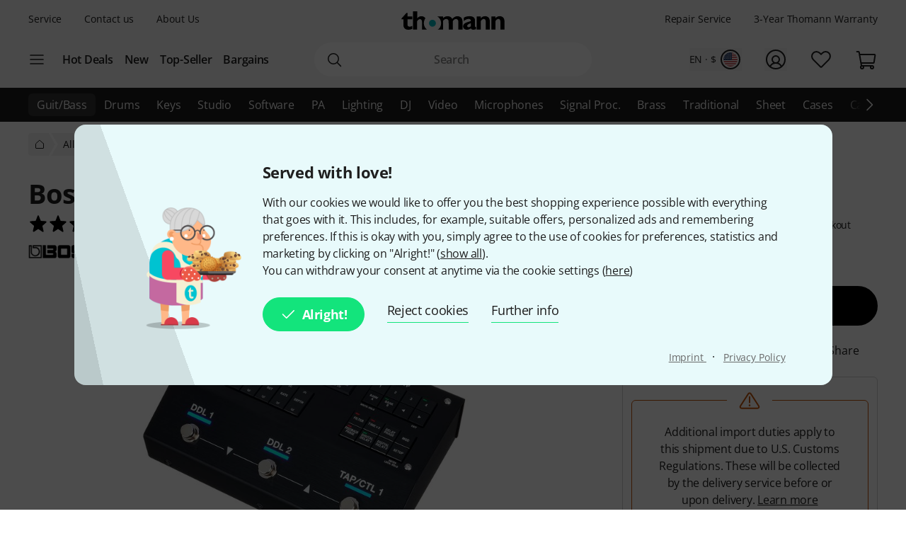

--- FILE ---
content_type: image/svg+xml
request_url: https://images.static-thomann.de/pics/images/common/flags/us.svg
body_size: 303
content:
<svg id="opti" xmlns="http://www.w3.org/2000/svg" viewBox="0 0 80 60"><title>us</title><rect x="0" y="0" width="80" height="60" fill="#fff"/><rect x="45.6" width="34.4" height="5" fill="#bd3d44"/><rect x="45.6" y="9" width="34.4" height="5" fill="#bd3d44"/><rect x="45.6" y="18" width="34.4" height="5" fill="#bd3d44"/><rect x="45.6" y="28" width="34.4" height="5" fill="#bd3d44"/><rect y="37" width="80" height="5" fill="#bd3d44"/><rect y="46" width="80" height="5" fill="#bd3d44"/><rect y="55" width="80" height="5" fill="#bd3d44"/><rect width="45.6" height="33" fill="#192f5d"/><circle cx="3.8" cy="2.87" r="1.5" fill="#fff"/><circle cx="3.8" cy="9.87" r="1.5" fill="#fff"/><circle cx="3.8" cy="15.87" r="1.5" fill="#fff"/><circle cx="3.8" cy="22.87" r="1.5" fill="#fff"/><circle cx="3.8" cy="28.87" r="1.5" fill="#fff"/><circle cx="11.3" cy="2.87" r="1.5" fill="#fff"/><circle cx="11.3" cy="9.87" r="1.5" fill="#fff"/><circle cx="11.3" cy="15.87" r="1.5" fill="#fff"/><circle cx="11.3" cy="22.87" r="1.5" fill="#fff"/><circle cx="11.3" cy="28.87" r="1.5" fill="#fff"/><circle cx="7.38" cy="6.45" r="1.5" fill="#fff"/><circle cx="7.38" cy="12.45" r="1.5" fill="#fff"/><circle cx="7.38" cy="19.45" r="1.5" fill="#fff"/><circle cx="7.38" cy="25.45" r="1.5" fill="#fff"/><circle cx="15.1" cy="6.45" r="1.5" fill="#fff"/><circle cx="15.1" cy="12.45" r="1.5" fill="#fff"/><circle cx="15.1" cy="19.45" r="1.5" fill="#fff"/><circle cx="15.1" cy="25.45" r="1.5" fill="#fff"/><circle cx="22.6" cy="6.45" r="1.5" fill="#fff"/><circle cx="22.6" cy="12.45" r="1.5" fill="#fff"/><circle cx="22.6" cy="19.45" r="1.5" fill="#fff"/><circle cx="22.6" cy="25.45" r="1.5" fill="#fff"/><circle cx="30.22" cy="6.45" r="1.5" fill="#fff"/><circle cx="30.22" cy="12.45" r="1.5" fill="#fff"/><circle cx="30.22" cy="19.45" r="1.5" fill="#fff"/><circle cx="30.22" cy="25.45" r="1.5" fill="#fff"/><circle cx="37.82" cy="6.45" r="1.5" fill="#fff"/><circle cx="37.82" cy="12.45" r="1.5" fill="#fff"/><circle cx="37.82" cy="19.45" r="1.5" fill="#fff"/><circle cx="37.82" cy="25.45" r="1.5" fill="#fff"/><circle cx="18.8" cy="2.87" r="1.5" fill="#fff"/><circle cx="18.8" cy="9.87" r="1.5" fill="#fff"/><circle cx="18.8" cy="15.87" r="1.5" fill="#fff"/><circle cx="18.8" cy="22.87" r="1.5" fill="#fff"/><circle cx="18.8" cy="28.87" r="1.5" fill="#fff"/><circle cx="26.58" cy="2.87" r="1.28" fill="#fff"/><circle cx="26.58" cy="9.87" r="1.28" fill="#fff"/><circle cx="26.58" cy="15.87" r="1.28" fill="#fff"/><circle cx="26.58" cy="22.87" r="1.28" fill="#fff"/><circle cx="26.58" cy="28.87" r="1.28" fill="#fff"/><circle cx="33.8" cy="2.87" r="1.5" fill="#fff"/><circle cx="33.8" cy="9.87" r="1.5" fill="#fff"/><circle cx="33.8" cy="15.87" r="1.5" fill="#fff"/><circle cx="33.8" cy="22.87" r="1.5" fill="#fff"/><circle cx="33.8" cy="28.87" r="1.5" fill="#fff"/><circle cx="41.8" cy="2.87" r="1.5" fill="#fff"/><circle cx="41.8" cy="9.87" r="1.5" fill="#fff"/><circle cx="41.8" cy="15.87" r="1.5" fill="#fff"/><circle cx="41.8" cy="22.87" r="1.5" fill="#fff"/><circle cx="41.8" cy="28.87" r="1.5" fill="#fff"/></svg>

--- FILE ---
content_type: image/svg+xml
request_url: https://www.thomannmusic.com/static/icons/svg/fx/list-item.svg?m=567bfc7
body_size: 181
content:
<svg xmlns="http://www.w3.org/2000/svg" viewBox="0 0 16 16">
    <circle cx="8" cy="8" r="3" fill="none" stroke="#000" stroke-linecap="round" stroke-linejoin="round" stroke-width="1.5"/></svg>